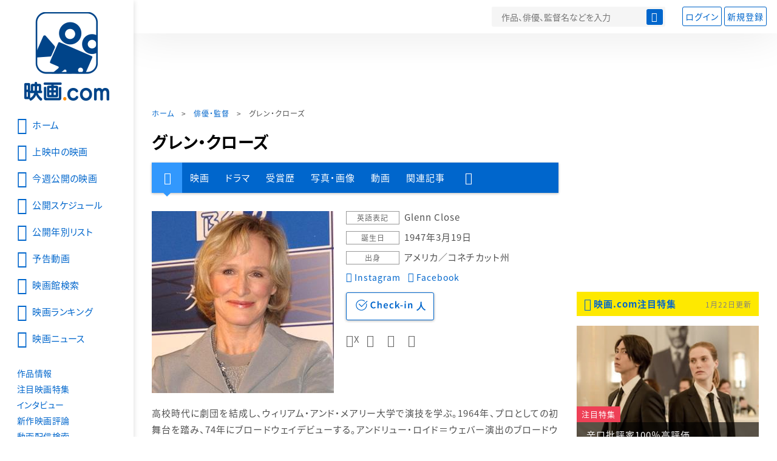

--- FILE ---
content_type: text/html; charset=utf-8
request_url: https://eiga.com/person/29566/
body_size: 19590
content:
<!DOCTYPE html> <html lang="ja"> <head> <!-- Google Tag Manager --> <script>(function(w,d,s,l,i){w[l]=w[l]||[];w[l].push({'gtm.start':new Date().getTime(),event:'gtm.js'});var f=d.getElementsByTagName(s)[0],j=d.createElement(s),dl=l!='dataLayer'?'&l='+l:'';j.async=true;j.src='https://www.googletagmanager.com/gtm.js?id='+i+dl;f.parentNode.insertBefore(j,f);})(window,document,'script','dataLayer','GTM-K5447T4');</script> <!-- End Google Tag Manager --> <!-- Microsoft Clarity --> <script type="text/javascript">(function(c,l,a,r,i,t,y){c[a]=c[a]||function(){(c[a].q=c[a].q||[]).push(arguments)};t=l.createElement(r);t.async=1;t.src="https://www.clarity.ms/tag/ujn6r4xvs6";y=l.getElementsByTagName(r)[0];y.parentNode.insertBefore(t,y);})(window,document,"clarity","script","ujn6r4xvs6");</script> <!-- End Microsoft Clarity --> <script>(function(){const params_ga4={"page_group":"eiga_person","page_class":"eiga_person_detail","source":"U-NEXT","person_name":"グレン・クローズ"};params_ga4.login_status=/(?:^|;\s*)eg_a=(?:[^;]+)/.test(document.cookie);const match=document.cookie.match(/(?:^|;\s*)eg_uid_ga4=([^;]*)/);if(match)params_ga4.userid=match[1];(window.dataLayer=window.dataLayer||[]).push(params_ga4);})();</script> <meta http-equiv="x-ua-compatible" content="ie=edge"/> <meta name="viewport" content="width=1060"/> <meta charset="utf-8"/> <title>グレン・クローズ：プロフィール・作品情報・最新ニュース - 映画.com</title> <meta name="description" content="グレン・クローズの新作映画、写真、画像、動画、関連ニュースの情報。高校時代に劇団を結成し、ウィリアム・アンド・メアリー大学で演技を学ぶ。1964年、プロとしての初舞台を踏み、74年にブロードウェイデビューする。アンドリュー・ロイド＝ウェバー演出のブロードウェイ..." /> <meta name="keywords" content="グレン・クローズ,映画" /> <meta name="twitter:card" content="summary" /> <meta name="twitter:site" content="@eigacom" /> <meta property="og:locale" content="ja_JP" /> <meta property="og:title" content="グレン・クローズ：プロフィール・作品情報・最新ニュース - 映画.com" /> <meta property="og:type" content="article" /> <meta property="og:url" content="https://eiga.com/person/29566/" /> <meta property="og:image" content="https://media.eiga.com/images/person/29566/original.jpg" /> <meta property="og:description" content="グレン・クローズの新作映画、写真、画像、動画、関連ニュースの情報。高校時代に劇団を結成し、ウィリアム・アンド・メアリー大学で演技を学ぶ。1964年、プロとしての初舞台を踏み、74年にブロードウェイデビューする。アンドリュー・ロイド＝ウェバー演出のブロードウェイ..." /> <meta property="og:site_name" content="映画.com" /> <meta property="fb:app_id" content="145954668916114" /> <meta name="url-validation" content="13111d521f19171b5151460d100c0c18" /> <link rel="canonical" href="https://eiga.com/person/29566/" /> <link rel="icon" type="image/x-icon" href="https://media.eiga.com/favicon.ico" /> <link rel="apple-touch-icon" type="image/png" href="https://media.eiga.com/apple-touch-icon.png" /> <link rel="search" type="application/opensearchdescription+xml" title="映画.com 検索" href="https://media.eiga.com/search_plugin.xml?1768968521" /> <script type="application/ld+json">[{"@context":"http://schema.org","@type":"BreadcrumbList","itemListElement":[{"@type":"ListItem","position":1,"name":"ホーム","item":"https://eiga.com/"},{"@type":"ListItem","position":2,"name":"俳優・監督","item":"https://eiga.com/person/"},{"@type":"ListItem","position":3,"name":"グレン・クローズ","item":"https://eiga.com/person/29566/"}]},{"@context":"http://schema.org","@type":"WebSite","url":"https://eiga.com/","name":"映画.com"}]</script> <link rel="stylesheet" href="https://media.eiga.com/css/styles.css?1768968520" media="all" /> <link rel="stylesheet" href="https://media.eiga.com/css/slick.css?1768968520" media="all" /> <link rel="stylesheet" href="https://media.eiga.com/css/person.css?1768968520" media="all" /> <style>.person-information>.img{width:300px;}</style> <script>(function(w,d,s,l,i){w[l]=w[l]||[];w[l].push({"gtm.start":new Date().getTime(),event:"gtm.js"});var f=d.getElementsByTagName(s)[0],j=d.createElement(s),dl=l!="dataLayer"?"&l="+l:"";j.async=true;j.src="https://www.googletagmanager.com/gtm.js?id="+i+dl;f.parentNode.insertBefore(j,f);})(window,document,"script","dataLayer","GTM-K5447T4");</script> <script>window.userLoggedIn=/(^|; *)eg_a=\w+/.test(document.cookie);!function(){var ua=navigator.userAgent;var b=ua&&/ByteLocale/.test(ua);if(b){var css=".adBox-a, #rect_ad, #rect_ad_footer, #container_bottom_overlay, #amazon_play_btn, #m-amazon_prime, #p-amazon_prime, #m-dvd, #p-dvd, #search-dvd, #homeCtsBox > .cmnBnrBox { display: none; }";var style=document.createElement("style");style.textContent=css;document.head.appendChild(style);window.disableGAM=true;}}();</script> <script data-more="true" data-async-reload="1">function renderAd(onScroll){!function(d,s,id){if(!d.getElementById(id)){var fjs=d.getElementsByTagName(s)[0],js=d.createElement(s);js.id=id;js.async=true;js.defer=true;js.src="https://get.s-onetag.com/f51201ae-7ba5-4ed4-a7eb-8c3e3f94ef8e/tag.min.js";fjs.parentNode.insertBefore(js,fjs);}}(document,"script","s-onetag-js");!function(d,s,id){if(!d.getElementById(id)){var fjs=d.getElementsByTagName(s)[0],js=d.createElement(s);js.id=id;js.async=true;js.src="https://micro.rubiconproject.com/prebid/dynamic/27947.js";fjs.parentNode.insertBefore(js,fjs);}}(document,"script","prebid-js");!function(d,s,id){if(!d.getElementById(id)){var fjs=d.getElementsByTagName(s)[0],js=d.createElement(s);js.id=id;js.async=true;js.src="https://securepubads.g.doubleclick.net/tag/js/gpt.js";fjs.parentNode.insertBefore(js,fjs);}}(document,"script","doubleclick-js");window.googletag=window.googletag||{cmd:[]};var gptAdSlots=[];var headerBiddingSlots=[];var nonHeaderBiddingSlots=[];window.pbjs=window.pbjs||{que:[]};var failSafeTimeout=3500;googletag.cmd.push(function(){googletag.destroySlots();gptAdSlots.push(googletag.defineOutOfPageSlot("/91154333/e-overlay/728x90",googletag.enums.OutOfPageFormat.BOTTOM_ANCHOR).addService(googletag.pubads()));gptAdSlots.push(googletag.defineSlot("/91154333/e-contents/1st_728x90",[[728,90]],"div-gpt-ad-e-contents-1st_728x90").addService(googletag.pubads()));gptAdSlots.push(googletag.defineSlot("/91154333/e-contents/1st_300x250",[[300,250],[336,280]],"div-gpt-ad-e-contents-1st_300x250").addService(googletag.pubads()));gptAdSlots.push(googletag.defineSlot("/91154333/e-contents/side_300x250",[[300,250],[336,280]],"div-gpt-ad-e-contents-side_300x250").addService(googletag.pubads()));gptAdSlots.push(googletag.defineSlot("/91154333/e-contents/footer_left_300x250",[[300,250],[336,280]],"div-gpt-ad-e-contents-footer_left_300x250").addService(googletag.pubads()));gptAdSlots.push(googletag.defineSlot("/91154333/e-contents/footer_right_300x250",[[300,250],[336,280]],"div-gpt-ad-e-contents-footer_right_300x250").addService(googletag.pubads()));gptAdSlots.push(googletag.defineSlot("/91154333/e-contents/footer_728x90",[[728,90]],"div-gpt-ad-e-contents-footer_728x90").addService(googletag.pubads()));gptAdSlots.push(googletag.defineOutOfPageSlot("/91154333/e-Web-Interstitials",googletag.enums.OutOfPageFormat.INTERSTITIAL).addService(googletag.pubads()));gptAdSlots.forEach(function(gptAdSlot){headerBiddingSlots.push(gptAdSlot);});googletag.pubads().disableInitialLoad();googletag.pubads().enableSingleRequest();googletag.enableServices();if(nonHeaderBiddingSlots.length>0){googletag.pubads().refresh(nonHeaderBiddingSlots);}});var slotMap=[{"divId":"gpt_unit_/91154333/e-overlay/728x90_0","name":"/91154333/e-overlay/728x90","sizes":[{"w":728,"h":90}]},{"divId":"div-gpt-ad-e-contents-1st_728x90","name":"/91154333/e-contents/1st_728x90","sizes":[{"w":728,"h":90}]},{"divId":"div-gpt-ad-e-contents-1st_300x250","name":"/91154333/e-contents/1st_300x250","sizes":[{"w":300,"h":250},{"w":336,"h":280}]},{"divId":"div-gpt-ad-e-contents-side_300x250","name":"/91154333/e-contents/side_300x250","sizes":[{"w":300,"h":250},{"w":336,"h":280}]},{"divId":"div-gpt-ad-e-contents-footer_left_300x250","name":"/91154333/e-contents/footer_left_300x250","sizes":[{"w":300,"h":250},{"w":336,"h":280}]},{"divId":"div-gpt-ad-e-contents-footer_right_300x250","name":"/91154333/e-contents/footer_right_300x250","sizes":[{"w":300,"h":250},{"w":336,"h":280}]},{"divId":"div-gpt-ad-e-contents-footer_728x90","name":"/91154333/e-contents/footer_728x90","sizes":[{"w":728,"h":90}]},{"divId":"gpt_unit_/91154333/e-Web-Interstitials_0","name":"/91154333/e-Web-Interstitials","sizes":[{"w":300,"h":250},{"w":336,"h":280},{"w":320,"h":480}]}];var sizeMappings={"gpt_unit_/91154333/e-overlay/728x90_0":[{"minViewPort":[0,0],"sizes":[[728,90]]}]};fetchHeaderBids().then((results)=>{googletag.cmd.push(()=>{const divIdsToRefresh=Array.isArray(results)&&results.length?results:slotMap.map((slot)=>slot.divId);const slotsToRefresh=googletag.pubads().getSlots().filter((slot)=>divIdsToRefresh.includes(slot.getSlotElementId()));googletag.pubads().refresh(slotsToRefresh);});});function fetchHeaderBids(){const prebidPromise=new Promise((resolve)=>{pbjs.que.push(()=>{pbjs.rp.requestBids({slotMap:slotMap,sizeMappings:sizeMappings,callback:(_,__,auctionId)=>{googletag.cmd.push(function(){const adUnitCodes=(pbjs.rp.slotManager?pbjs.rp.slotManager.getSlotMapForAuctionId(auctionId):slotMap).map((slot)=>slot.divId);pbjs.setTargetingForGPTAsync(adUnitCodes);return resolve(adUnitCodes);});}});});});return Promise.race([prebidPromise,new Promise((resolve)=>setTimeout(resolve,failSafeTimeout)),]);}}</script> <script data-async-reload="1">if(!window.disableGAM){renderAd();}</script> <script>!function(f,b,e,v,n,t,s){if(f.fbq)return;n=f.fbq=function(){n.callMethod?n.callMethod.apply(n,arguments):n.queue.push(arguments)};if(!f._fbq)f._fbq=n;n.push=n;n.loaded=!0;n.version="2.0";n.queue=[];t=b.createElement(e);t.async=!0;t.src=v;s=b.getElementsByTagName(e)[0];s.parentNode.insertBefore(t,s)}(window,document,"script","//connect.facebook.net/en_US/fbevents.js");fbq("init","514773288703492");fbq("track","PageView");</script> <noscript><img style="display:none;" src="https://www.facebook.com/tr?id=514773288703492&amp;ev=PageView&amp;noscript=1" width="1" height="1" loading="lazy" alt="" /></noscript> <script>!function(e,t,n,s,u,a){e.twq||(s=e.twq=function(){s.exe?s.exe.apply(s,arguments):s.queue.push(arguments);},s.version="1.1",s.queue=[],u=t.createElement(n),u.async=!0,u.src="//static.ads-twitter.com/uwt.js",a=t.getElementsByTagName(n)[0],a.parentNode.insertBefore(u,a))}(window,document,"script");twq("init","o0isk");twq("track","PageView");</script> <script async src="https://s.yimg.jp/images/listing/tool/cv/ytag.js"></script> <script>window.yjDataLayer=window.yjDataLayer||[];function ytag(){yjDataLayer.push(arguments);}ytag({"type":"ycl_cookie"});ytag({"type":"ycl_cookie_extended"});</script> </head> <body id="page-top" spellcheck="false"> <noscript><iframe src="https://www.googletagmanager.com/ns.html?id=GTM-K5447T4" height="0" width="0" style="display:none;visibility:hidden;"></iframe></noscript> <div class="all-site-wrapper"> <div class="page-wrapper" id="document_f44uuu"> <header class="site-header"> <div class="header-main"> <div class="menu-open-btn"><span class="icon large hamburger"></span></div> <div class="head-logo"> <a href="/"><img alt="映画のことなら映画.com" src="https://media.eiga.com/images/assets/logo_header.png" width="152" height="31" loading="lazy" /></a> </div> <nav class="head-nav"> <ul> <li><a href="/movie/"><span class="icon large movie">作品</span></a></li> <li><a href="/theater/"><span class="icon large theater">映画館</span></a></li> <li><a href="/news/"><span class="icon large news">ニュース</span></a></li> </ul> </nav> <div class="head-search"> <div class="search-btn"><span class="icon search"></span></div> <div class="search-box"> <form action="/search/" accept-charset="UTF-8" method="get"> <input placeholder="作品、俳優、監督名などを入力" accesskey="t" type="text" name="t" id="t" /> <button type="submit" tabindex="0"><span class="icon search"></span></button> </form> </div> </div> <div class="head-account log-out"> <ul> <li><a class="btn small" data-google-interstitial="false" href="/login/" rel="nofollow">ログイン</a></li> <li><a class="btn small" data-remote="true" data-google-interstitial="false" href="/regist_user/" rel="nofollow">新規登録</a></li> </ul> </div> <script>if(window.userLoggedIn){document.querySelector(".head-account.log-out").classList.add("hidden");}</script> <div class="head-account log-in-notification hidden"> <div class="user-account-notification icon alert"> <span class="notice-number"></span> </div> <div class="mypage-info-notification"></div> </div> <div class="head-account log-in hidden"> <div class="user-account"> <img class="img-circle" width="36" src="https://media.eiga.com/images/profile/noimg/160.png" loading="lazy" alt="" /> <span class="notice-number"></span> </div> <div class="mypage-info"> <div class="mypage-link"> <a class="link" href="/mypage/" rel="nofollow">Myページ</a> <a class="btn" href="/login/logout/" rel="nofollow">ログアウト</a> </div> </div> </div> </div> <div class="header-banner"> <div id="div-gpt-ad-e-contents-1st_728x90" style="height:90px;"></div> </div> </header> <main> <div class="content-container"> <div class="content-main"> <div class="breadcrumb"><a href="/">ホーム</a> &gt; <a href="/person/">俳優・監督</a> &gt; <strong>グレン・クローズ</strong></div> <article> <h1 class="page-title">グレン・クローズ</h1> <nav class="nav-basic"> <ul class="primary"> <li class="active"><a class="icon home" href="/person/29566/"><span>人物情報</span></a></li> <li><a href="/person/29566/movie/">映画</a></li> <li><a href="/person/29566/drama/">ドラマ</a></li> <li><a href="/person/29566/award/">受賞歴</a></li> <li><a href="/person/29566/gallery/">写真・画像</a></li> <li><a href="/person/29566/video/">動画</a></li> <li><a href="/person/29566/article/" rel="nofollow">関連記事</a></li> <li><span class="icon more"></span></li> </ul> <ul class="secondary"> <li><a href="/person/29566/wikipedia/">Wikipedia</a></li> <li><a href="/person/29566/users/">Check-inユーザー</a></li> </ul> </nav> <div class="person-information"> <div class="img"> <img width="300" class="person-img" loading="eager" alt="" src="https://media.eiga.com/images/person/29566/300x.jpg" /> </div> <div class="profile"> <dl> <dt>英語表記</dt> <dd>Glenn Close</dd> <dt>誕生日</dt> <dd>1947年3月19日</dd> <dt>出身</dt> <dd>アメリカ／コネチカット州</dd> <dd class="sns"> <a class="icon official" target="_blank" href="https://instagram.com/glennclose/">Instagram</a> <a class="icon official" target="_blank" href="https://www.facebook.com/glenn.close.92/">Facebook</a> </dd> </dl> <div class="nav-person"> <form id="check_in_form_29566" data-analytics-linkclick-ga4="{&quot;page_group&quot;:&quot;eiga_person&quot;,&quot;page_class&quot;:&quot;onclick_eiga_person_detail_checkin&quot;,&quot;person_name&quot;:&quot;グレン・クローズ&quot;}" action="/person/29566/checkin/" accept-charset="UTF-8" data-remote="true" method="post" autocomplete="off"> <input value="https://eiga.com/person/29566/?click_id=29566" autocomplete="off" type="hidden" name="return_to" id="return_to" /> <input type="submit" name="commit" value="" class="checkin-btn checkin-lbl" /> <p class="checkin-count"></p> </form> </div> <div class="sns-link"> <a class="icon sns-twitter twitter" rel="nofollow" target="_blank" href="https://x.com/intent/tweet?text=%E3%82%B0%E3%83%AC%E3%83%B3%E3%83%BB%E3%82%AF%E3%83%AD%E3%83%BC%E3%82%BA%EF%BC%9A%E3%83%97%E3%83%AD%E3%83%95%E3%82%A3%E3%83%BC%E3%83%AB%E3%83%BB%E4%BD%9C%E5%93%81%E6%83%85%E5%A0%B1%E3%83%BB%E6%9C%80%E6%96%B0%E3%83%8B%E3%83%A5%E3%83%BC%E3%82%B9%0A&amp;url=https%3A%2F%2Feiga.com%2Fl%2F0iSu">X</a> <a class="icon sns-facebook facebook" rel="nofollow" target="_blank" href="https://www.facebook.com/dialog/share?app_id=145954668916114&amp;href=https%3A%2F%2Feiga.com%2Fperson%2F29566%2F">Facebook</a> <a class="icon sns-pocket pocket" rel="nofollow" target="_blank" href="https://getpocket.com/edit?url=https%3A%2F%2Feiga.com%2Fperson%2F29566%2F">Pocket</a> <a class="icon sns-hatena hatena" rel="nofollow" target="_blank" href="https://b.hatena.ne.jp/add?mode=confirm&amp;url=https%3A%2F%2Feiga.com%2Fperson%2F29566%2F">Hatena</a> </div> </div> <div class="txt-block"> <p class="txt" style="text-indent:0;">高校時代に劇団を結成し、ウィリアム・アンド・メアリー大学で演技を学ぶ。1964年、プロとしての初舞台を踏み、74年にブロードウェイデビューする。アンドリュー・ロイド＝ウェバー演出のブロードウェイミュージカル版「サンセット大通り」（95）などで、トニー賞を3度受賞した。スクリーンデビュー作「<a href="/movie/8563/">ガープの世界</a>」（82）で、実際には5歳年下のロビン・ウィリアムズの母親役を演じ、アカデミー助演女優賞にノミネートされる。その後も「<a data-preview="true" href="/movie/43614/">危険な情事</a>」（87）、「<a href="/movie/44655/">再会の時</a>」（83）、「<a href="/movie/22119/">ナチュラル</a>」（84）、「<a data-preview="true" href="/movie/8884/">危険な関係</a>」（88）、「<a data-preview="true" href="/movie/57354/">アルバート氏の人生</a>」（11）、「<a data-preview="true" href="/movie/88376/">天才作家の妻 40年目の真実</a>」（17）でオスカー候補に挙がり、Netflixオリジナル映画「<a data-preview="true" href="/movie/93986/">ヒルビリー・エレジー　郷愁の哀歌</a>」（21）でもアカデミー助演女優賞にノミネートされ、通算8度目のオスカーノミネートを果たす。その他の出演作に、「<a href="/movie/51202/">101</a>」（96）、「<a data-preview="true" href="/movie/42702/">エアフォース・ワン</a>」（97）、「<a data-preview="true" href="/movie/1788/">クッキー・フォーチュン</a>」（99）、「<a data-preview="true" href="/movie/77789/">ガーディアンズ・オブ・ギャラクシー</a>」（14）、「<a data-preview="true" href="/movie/90663/">アガサ・クリスティー　ねじれた家</a>」（17）など。自ら製作総指揮も務めた「潮風のサラ」シリーズ（88～03）などTVドラマでも活躍し、近年は「<a data-preview="true" href="/drama/series/Damages/">ダメージ</a>」（07～）でエミー賞の主演女優賞に08年から3年連続してノミネートされている。</p> </div> </div> </article> <div class="area-unext" style="margin: 50px 0px;"> <section id="u_next"> <div class="poweredby"> <div> <p class="title-xlarge"><span>グレン・クローズ</span> の関連作を観る</p> </div> </div> <div class="slide-menu slide-5"> <a data-code="SID0041519" style="white-space:normal;" target="_blank" href="https://www.video.unext.jp/title/SID0041519/c_txt=b?rid=SID0041519&amp;utm_medium=a_n&amp;utm_campaign=a_n&amp;utm_content=SID0041519&amp;cid=D31962&amp;utm_source=eigacom&amp;adid=XXX&amp;utm_term=p_29566_related"> <img width="140" alt="天才作家の妻 40年目の真実" src="https://media.eiga.com/images/movie/88376/photo/96d57c699ccdb687/160.jpg" loading="lazy" /> 天才作家の妻 -40年目の真実-<br> </a> <a data-code="SID0033385" style="white-space:normal;" target="_blank" href="https://www.video.unext.jp/title/SID0033385/c_txt=b?rid=SID0033385&amp;utm_medium=a_n&amp;utm_campaign=a_n&amp;utm_content=SID0033385&amp;cid=D31962&amp;utm_source=eigacom&amp;adid=XXX&amp;utm_term=p_29566_related"> <img width="140" alt="セブン・シスターズ" src="https://media.eiga.com/images/movie/87503/photo/99d84031ebbb1fe4/160.jpg" loading="lazy" /> セブン・シスターズ<br> </a> <a data-code="SID0016908" style="white-space:normal;" target="_blank" href="https://www.video.unext.jp/title/SID0016908/c_txt=b?rid=SID0016908&amp;utm_medium=a_n&amp;utm_campaign=a_n&amp;utm_content=SID0016908&amp;cid=D31962&amp;utm_source=eigacom&amp;adid=XXX&amp;utm_term=p_29566_related"> <img width="140" alt="マーズ・アタック！" src="https://media.eiga.com/images/movie/28335/photo/a898b89619913fa4/160.jpg" loading="lazy" /> マーズ・アタック！<br> </a> <a data-code="SID0022367" style="white-space:normal;" target="_blank" href="https://www.video.unext.jp/title/SID0022367/c_txt=b?rid=SID0022367&amp;utm_medium=a_n&amp;utm_campaign=a_n&amp;utm_content=SID0022367&amp;cid=D31962&amp;utm_source=eigacom&amp;adid=XXX&amp;utm_term=p_29566_related"> <img width="140" alt="ガープの世界" src="https://media.eiga.com/images/movie/8563/photo/35918df0251f8c04/160.jpg" loading="lazy" /> ガープの世界<br> </a> <a data-code="SID0003756" style="white-space:normal;" target="_blank" href="https://www.video.unext.jp/title/SID0003756/c_txt=b?rid=SID0003756&amp;utm_medium=a_n&amp;utm_campaign=a_n&amp;utm_content=SID0003756&amp;cid=D31962&amp;utm_source=eigacom&amp;adid=XXX&amp;utm_term=p_29566_related"> <img width="140" alt="危険な情事" src="https://media.eiga.com/images/movie/43614/photo/b1525ee1527068fa/160.jpg" loading="lazy" /> 危険な情事<br> </a> <a data-code="SID0033639" style="white-space:normal;" target="_blank" href="https://www.video.unext.jp/title/SID0033639/c_txt=b?rid=SID0033639&amp;utm_medium=a_n&amp;utm_campaign=a_n&amp;utm_content=SID0033639&amp;cid=D31962&amp;utm_source=eigacom&amp;adid=XXX&amp;utm_term=p_29566_related"> <img width="140" alt="マリリン・モンロー 瞳の中の秘密" src="https://media.eiga.com/images/movie/78047/poster.jpg" loading="lazy" /> マリリン・モンロー 瞳の中の秘密<br> </a> <a data-code="SID0052598" style="white-space:normal;" target="_blank" href="https://www.video.unext.jp/title/SID0052598/c_txt=b?rid=SID0052598&amp;utm_medium=a_n&amp;utm_campaign=a_n&amp;utm_content=SID0052598&amp;cid=D31962&amp;utm_source=eigacom&amp;adid=XXX&amp;utm_term=p_29566_related"> <img width="140" alt="危険な関係（1988）" src="https://media.eiga.com/images/movie/8884/photo/fb35d846dcf56a62/160.jpg" loading="lazy" /> 危険な関係<br> </a> <a data-code="SID0044927" style="white-space:normal;" target="_blank" href="https://www.video.unext.jp/title/SID0044927/c_txt=b?rid=SID0044927&amp;utm_medium=a_n&amp;utm_campaign=a_n&amp;utm_content=SID0044927&amp;cid=D31962&amp;utm_source=eigacom&amp;adid=XXX&amp;utm_term=p_29566_related"> <img width="140" alt="ジョーカー" src="https://media.eiga.com/images/movie/90681/photo/5f32d3f9c1c94fbc/160.jpg" loading="lazy" /> ジョーカー<br> </a> <a data-code="SID0029948" style="white-space:normal;" target="_blank" href="https://www.video.unext.jp/title/SID0029948/c_txt=b?rid=SID0029948&amp;utm_medium=a_n&amp;utm_campaign=a_n&amp;utm_content=SID0029948&amp;cid=D31962&amp;utm_source=eigacom&amp;adid=XXX&amp;utm_term=p_29566_related"> <img width="140" alt="ラ・ラ・ランド" src="https://media.eiga.com/images/movie/82024/photo/e3271406063387f2/160.jpg" loading="lazy" /> ラ・ラ・ランド<br> </a> <a data-code="SID0047285" style="white-space:normal;" target="_blank" href="https://www.video.unext.jp/title/SID0047285/c_txt=b?rid=SID0047285&amp;utm_medium=a_n&amp;utm_campaign=a_n&amp;utm_content=SID0047285&amp;cid=D31962&amp;utm_source=eigacom&amp;adid=XXX&amp;utm_term=p_29566_related"> <img width="140" alt="天気の子" src="https://media.eiga.com/images/movie/90444/photo/87d1427ec18e7c5a/160.jpg" loading="lazy" /> 天気の子<br> </a> </div> <p class="powered unext"> <a target="_blank" href="https://video.unext.jp/introduction?adid=XXX&amp;utm_medium=a_n&amp;utm_campaign=a_n&amp;cid=D31962&amp;utm_source=eigacom&amp;rid=EG00001"> <img alt="powered by U-NEXT" src="https://media.eiga.com/images/movie/U-NEXT-logo.png" loading="lazy" /> </a> </p> </section> </div> <section> <h2 class="title-xlarge">関連作品（映画）</h2> <ul class="row list-tile"> <li class="col-s-4"> <a href="/movie/103355/"> <div class="img-thumb w200"> <img alt="ナイブズ・アウト ウェイク・アップ・デッドマン" src="https://media.eiga.com/images/movie/103355/photo/a1742ed177f6e529/320.jpg" loading="lazy" /> <p class="label">出演</p> </div> <p class="title">ナイブズ・アウト　ウェイク・アップ・デッドマン</p> </a> <p class="role-name">マーサ・ドラクロワ</p> <p class="rating-star small val35">3.5</p> <small class="time">2025年配信</small> </li> <li class="col-s-4"> <a href="/movie/101185/"> <div class="img-thumb w200"> <img alt="バック・イン・アクション" src="https://media.eiga.com/images/movie/101185/photo/5aded5a70f4fbd59/320.jpg" loading="lazy" /> <p class="label">出演</p> </div> <p class="title">バック・イン・アクション</p> </a> <p class="role-name"></p> <p class="rating-star small val35">3.3</p> <small class="time">2025年配信</small> </li> <li class="col-s-4"> <a href="/movie/102583/"> <div class="img-thumb w200"> <img alt="マンガー・ブラザーズ" src="https://media.eiga.com/images/movie/noimg/320.png" loading="lazy" /> <p class="view"><span class="stream icon video">配信中</span></p> <p class="label">出演</p> </div> <p class="title">マンガー・ブラザーズ</p> </a> <p class="role-name"></p> <p class="rating-star small val30">3.1</p> <small class="time">2024年配信</small> </li> <li class="col-s-4"> <a href="/movie/101914/"> <div class="img-thumb w200"> <img alt="デリヴァランス 悪霊の家" src="https://media.eiga.com/images/movie/101914/photo/847ad60d25df3c9a/320.jpg" loading="lazy" /> <p class="label">出演</p> </div> <p class="title">デリヴァランス　悪霊の家</p> </a> <p class="role-name"></p> <p class="rating-star small val20">2.1</p> <small class="time">2024年配信</small> </li> <li class="col-s-4"> <a href="/movie/96618/"> <div class="img-thumb w200"> <img alt="キャスティング・ディレクター ハリウッドの顔を変えた女性" src="https://media.eiga.com/images/movie/96618/photo/3f4d4ff2fbc49dea/320.jpg" loading="lazy" /> <p class="label">出演</p> </div> <p class="title">キャスティング・ディレクター　ハリウッドの顔を変えた女性</p> </a> <p class="role-name"></p> <p class="rating-star small val40">3.9</p> <small class="time">2022年公開</small> </li> <li class="col-s-4"> <a href="/movie/96107/"> <div class="img-thumb w200"> <img alt="スワン・ソング" src="https://media.eiga.com/images/movie/96107/photo/badcd19c6596ce3e/320.jpg" loading="lazy" /> <p class="view"><span class="stream icon video">配信中</span></p> <p class="label">出演</p> </div> <p class="title">スワン・ソング</p> </a> <p class="role-name"></p> <p class="rating-star small val40">3.9</p> <small class="time">2021年配信</small> </li> </ul> <a class="btn" href="/person/29566/movie/"><span class="icon arrow">グレン・クローズの関連作品（映画）をもっと見る</span></a> </section> <section> <h2 class="title-xlarge">関連作品（ドラマ）</h2> <ul class="row list-tile"> <li class="col-s-4"> <a href="/drama/series/allsfair/"> <div class="img-thumb w200"> <img alt="オール・イズ・フェア 女神たちの法廷" src="https://media.eiga.com/images/drama/title/53550/a57b8df8bea40a07/320.png" loading="lazy" /> <p class="label">出演</p> </div> <p class="title">オール・イズ・フェア　女神たちの法廷</p> </a> <p class="rating-star small val00">－</p> </li> <li class="col-s-4"> <a href="/drama/series/thenewlook/"> <div class="img-thumb w200"> <img alt="ニュールック" src="https://media.eiga.com/images/drama/title/46837/808ca2d80eb636f8/320.jpg" loading="lazy" /> <p class="label">出演</p> </div> <p class="title">ニュールック</p> </a> <p class="rating-star small val00">－</p> </li> <li class="col-s-4"> <a href="/drama/series/Damages/"> <div class="img-thumb w200"> <img alt="ダメージ" src="https://media.eiga.com/images/drama/title/19262/9c74231c96e23ffe/320.jpg" loading="lazy" /> <p class="label">出演</p> </div> <p class="title">ダメージ</p> </a> <p class="rating-star small val40">4.0</p> </li> <li class="col-s-4"> <a href="/drama/series/shield/"> <div class="img-thumb w200"> <img alt="ザ・シールド ルール無用の警察バッジ" src="https://media.eiga.com/images/movie/noimg/320.png" loading="lazy" /> <p class="label">出演</p> </div> <p class="title">ザ・シールド　ルール無用の警察バッジ</p> </a> <p class="rating-star small val00">－</p> </li> </ul> <a class="btn" href="/person/29566/drama/"><span class="icon arrow">グレン・クローズの関連作品（ドラマ）をもっと見る</span></a> </section> <section class="txt-block"> <h2 class="title-xlarge">受賞歴</h2> <div class="award-item"> <h3 class="title"><a class="icon award" href="https://eiga.com/official/oscar/2021/">第93回 アカデミー賞（2021年）</a></h3> </div> <div class="award-item"> <h3 class="title"><a class="icon award" href="/award/golden-globe/2021/">第78回 ゴールデングローブ賞（2021年）</a></h3> </div> <div class="award-item"> <h3 class="title"><a class="icon award" href="https://eiga.com/official/oscar/2019/">第91回 アカデミー賞（2019年）</a></h3> </div> <div class="award-item"> <h3 class="title"><a class="icon award star val%02d" href="/award/golden-globe/2019/">第76回 ゴールデングローブ賞（2019年）</a></h3> </div> <div class="award-item"> <h3 class="title"><a class="icon award" href="https://eiga.com/official/oscar/2012/">第84回 アカデミー賞（2012年）</a></h3> </div> <div class="award-item"> <h3 class="title"><a class="icon award" href="/award/golden-globe/2012/">第69回 ゴールデングローブ賞（2012年）</a></h3> </div> <div class="award-item"> <h3 class="title"><a class="icon award" href="/award/golden-globe/1997/">第54回 ゴールデングローブ賞（1997年）</a></h3> </div> <div class="award-item"> <h3 class="title"><a class="icon award" href="/award/oscar/1989/">第61回 アカデミー賞（1989年）</a></h3> </div> <div class="award-item"> <h3 class="title"><a class="icon award" href="/award/oscar/1988/">第60回 アカデミー賞（1988年）</a></h3> </div> <div class="award-item"> <h3 class="title"><a class="icon award" href="/award/golden-globe/1988/">第45回 ゴールデングローブ賞（1988年）</a></h3> </div> <div class="award-item"> <h3 class="title"><a class="icon award" href="/award/golden-globe/1986/">第43回 ゴールデングローブ賞（1986年）</a></h3> </div> <div class="award-item"> <h3 class="title"><a class="icon award" href="/award/oscar/1985/">第57回 アカデミー賞（1985年）</a></h3> </div> <div class="award-item"> <h3 class="title"><a class="icon award" href="/award/oscar/1984/">第56回 アカデミー賞（1984年）</a></h3> </div> <div class="award-item"> <h3 class="title"><a class="icon award" href="/award/oscar/1983/">第55回 アカデミー賞（1983年）</a></h3> </div> <a class="btn" href="/person/29566/award/"><span class="icon arrow">グレン・クローズの受賞歴の詳細を見る</span></a> </section> <section> <h2 class="title-xlarge">写真・画像</h2> <div class="slide-show"> <div class="slider slide-content"> <a href="/person/29566/gallery/0927251/"> <div class="img"><img alt="画像1" src="https://media.eiga.com/images/movie/101914/photo/d23ba57baa9afaa6/640.jpg" loading="lazy" /></div> <p>デリヴァランス　悪霊の家</p> </a> <a href="/person/29566/gallery/0911253/"> <div class="img"><img alt="画像2" src="https://media.eiga.com/images/movie/101185/photo/0cfe98afa3efa8d9/640.jpg" loading="lazy" /></div> <p>バック・イン・アクション</p> </a> <a href="/person/29566/gallery/0666264/"> <div class="img"><img alt="画像3" src="https://media.eiga.com/images/movie/93986/photo/6144dcb957438e8e/640.jpg" loading="lazy" /></div> <p>ヒルビリー・エレジー　郷愁の哀歌</p> </a> <a href="/person/29566/gallery/0648024/"> <div class="img"><img alt="画像4" src="https://media.eiga.com/images/movie/42697/photo/6977124c06442bff/640.jpg" loading="lazy" /></div> <p>運命の逆転</p> </a> <a href="/person/29566/gallery/0569216/"> <div class="img"><img alt="画像5" src="https://media.eiga.com/images/movie/90663/photo/4277bf8fe44ef6c9/640.jpg" loading="lazy" /></div> <p>アガサ・クリスティー　ねじれた家</p> </a> <a href="/person/29566/gallery/0556695/"> <div class="img"><img alt="画像6" src="https://media.eiga.com/images/movie/90663/photo/bcde04ffde2e8fc1/640.jpg" loading="lazy" /></div> <p>アガサ・クリスティー　ねじれた家</p> </a> <a href="/person/29566/gallery/0556696/"> <div class="img"><img alt="画像7" src="https://media.eiga.com/images/movie/90663/photo/601fa7ac745dc4ff/640.jpg" loading="lazy" /></div> <p>アガサ・クリスティー　ねじれた家</p> </a> <a href="/person/29566/gallery/0551865/"> <div class="img"><img alt="画像8" src="https://media.eiga.com/images/buzz/76345/efe2b903d63703d3/640.jpg" loading="lazy" /></div> <p>GG賞作品賞は「グリーンブック」＆「ボヘミアン・ラプソディ」</p> </a> <a href="/person/29566/gallery/0542706/"> <div class="img"><img alt="画像9" src="https://media.eiga.com/images/movie/88376/photo/6c72a4fda65905d6/640.jpg" loading="lazy" /></div> <p>天才作家の妻 40年目の真実</p> </a> <a href="/person/29566/gallery/0542711/"> <div class="img"><img alt="画像10" src="https://media.eiga.com/images/movie/88376/photo/f8b968aba70f1628/640.jpg" loading="lazy" /></div> <p>天才作家の妻 40年目の真実</p> </a> <a href="/person/29566/gallery/0542707/"> <div class="img"><img alt="画像11" src="https://media.eiga.com/images/movie/88376/photo/f45fd972f121642b/640.jpg" loading="lazy" /></div> <p>天才作家の妻 40年目の真実</p> </a> <a href="/person/29566/gallery/0538054/"> <div class="img"><img alt="画像12" src="https://media.eiga.com/images/movie/88376/photo/ba0c0ddf3d4fe11c/640.jpg" loading="lazy" /></div> <p>天才作家の妻 40年目の真実</p> </a> </div> <ul class="slider slide-nav"> <li><img alt="画像1" src="https://media.eiga.com/images/movie/101914/photo/d23ba57baa9afaa6/160.jpg" loading="lazy" /></li> <li><img alt="画像2" src="https://media.eiga.com/images/movie/101185/photo/0cfe98afa3efa8d9/160.jpg" loading="lazy" /></li> <li><img alt="画像3" src="https://media.eiga.com/images/movie/93986/photo/6144dcb957438e8e/160.jpg" loading="lazy" /></li> <li><img alt="画像4" src="https://media.eiga.com/images/movie/42697/photo/6977124c06442bff/160.jpg" loading="lazy" /></li> <li><img alt="画像5" src="https://media.eiga.com/images/movie/90663/photo/4277bf8fe44ef6c9/160.jpg" loading="lazy" /></li> <li><img alt="画像6" src="https://media.eiga.com/images/movie/90663/photo/bcde04ffde2e8fc1/160.jpg" loading="lazy" /></li> <li><img alt="画像7" src="https://media.eiga.com/images/movie/90663/photo/601fa7ac745dc4ff/160.jpg" loading="lazy" /></li> <li><img alt="画像8" src="https://media.eiga.com/images/buzz/76345/efe2b903d63703d3/160.jpg" loading="lazy" /></li> <li><img alt="画像9" src="https://media.eiga.com/images/movie/88376/photo/6c72a4fda65905d6/160.jpg" loading="lazy" /></li> <li><img alt="画像10" src="https://media.eiga.com/images/movie/88376/photo/f8b968aba70f1628/160.jpg" loading="lazy" /></li> <li><img alt="画像11" src="https://media.eiga.com/images/movie/88376/photo/f45fd972f121642b/160.jpg" loading="lazy" /></li> <li><img alt="画像12" src="https://media.eiga.com/images/movie/88376/photo/ba0c0ddf3d4fe11c/160.jpg" loading="lazy" /></li> </ul> <div class="slide-information"> <p></p> </div> </div> <a class="btn" href="/person/29566/gallery/"><span class="icon arrow">グレン・クローズの写真・画像をもっと見る</span></a> </section> <section> <h2 class="title-xlarge">関連動画・予告編</h2> <ul class="row list-tile"> <li class="col-s-4"> <a href="/movie/96618/video/"> <div class="img-thumb w200 video-play"> <img alt="キャスティング・ディレクター ハリウッドの顔を変えた女性の予告編・動画" src="https://media.eiga.com/images/movie/96618/photo/3f4d4ff2fbc49dea/320.jpg" loading="lazy" /> </div> <p class="title">キャスティング・ディレクター　ハリウッドの顔を変えた女性</p> </a> <small class="time">2022年公開</small> <ul class="item-list"> <li><a class="icon video-fill" href="/movie/96618/video/">予告編</a></li> </ul> </li> <li class="col-s-4"> <a href="/movie/90663/video/"> <div class="img-thumb w200 video-play"> <img alt="アガサ・クリスティー ねじれた家の予告編・動画" src="https://media.eiga.com/images/movie/90663/photo/77b16f5cf54b4cab/320.jpg" loading="lazy" /> </div> <p class="title">アガサ・クリスティー　ねじれた家</p> </a> <small class="time">2019年公開</small> <ul class="item-list"> <li><a class="icon video-fill" href="/movie/90663/video/">本編冒頭映像</a></li> <li><a class="icon video-fill" href="/movie/90663/video/10/">インタビュー映像：グレン・クローズ</a></li> <li><a class="icon video-fill" href="/movie/90663/video/7/">本編映像</a></li> <li><a class="icon video-fill" href="/movie/90663/video/4/">インタビュー映像：アガサ・クリスティーの孫マシュー・プリチャード</a></li> <li><a class="icon video-fill" href="/movie/90663/video/1/">予告編</a></li> </ul> </li> <li class="col-s-4"> <a href="/movie/88376/video/"> <div class="img-thumb w200 video-play"> <img alt="天才作家の妻 40年目の真実の予告編・動画" src="https://media.eiga.com/images/movie/88376/photo/2ed26a589ae889b5/320.jpg" loading="lazy" /> </div> <p class="title">天才作家の妻 40年目の真実</p> </a> <small class="time">2019年公開</small> <ul class="item-list"> <li><a class="icon video-fill" href="/movie/88376/video/">インタビュー映像：グレン・クローズ</a></li> <li><a class="icon video-fill" href="/movie/88376/video/16/">特別映像：クリスチャン・スレイター</a></li> <li><a class="icon video-fill" href="/movie/88376/video/13/">インタビュー映像：ビョルン・ルンゲ監督</a></li> <li><a class="icon video-fill" href="/movie/88376/video/10/">本編映像2</a></li> <li><a class="icon video-fill" href="/movie/88376/video/7/">本編映像</a></li> <li><a class="icon video-fill" href="/movie/88376/video/4/">予告編</a></li> <li><a class="icon video-fill" href="/movie/88376/video/1/">特報</a></li> </ul> </li> <li class="col-s-4"> <a href="/movie/87503/video/"> <div class="img-thumb w200 video-play"> <img alt="セブン・シスターズの予告編・動画" src="https://media.eiga.com/images/movie/87503/photo/7253c61868173e79/320.jpg" loading="lazy" /> </div> <p class="title">セブン・シスターズ</p> </a> <small class="time">2017年公開</small> <ul class="item-list"> <li><a class="icon video-fill" href="/movie/87503/video/">本編映像</a></li> <li><a class="icon video-fill" href="/movie/87503/video/1/">予告編</a></li> </ul> </li> <li class="col-s-4"> <a href="/movie/86235/video/"> <div class="img-thumb w200 video-play"> <img alt="ディストピア パンドラの少女の予告編・動画" src="https://media.eiga.com/images/movie/86235/photo/59a4f5099a4ede2c/320.jpg" loading="lazy" /> </div> <p class="title">ディストピア　パンドラの少女</p> </a> <small class="time">2017年公開</small> <ul class="item-list"> <li><a class="icon video-fill" href="/movie/86235/video/">予告編</a></li> <li><a class="icon video-fill" href="/movie/86235/video/1/">特報</a></li> </ul> </li> <li class="col-s-4"> <a href="/movie/77789/video/"> <div class="img-thumb w200 video-play"> <img alt="ガーディアンズ・オブ・ギャラクシーの予告編・動画" src="https://media.eiga.com/images/movie/77789/photo/d8408184b4d3541f/320.jpg" loading="lazy" /> </div> <p class="title">ガーディアンズ・オブ・ギャラクシー</p> </a> <small class="time">2014年公開</small> <ul class="item-list"> <li><a class="icon video-fill" href="/movie/77789/video/">予告編</a></li> <li><a class="icon video-fill" href="/movie/77789/video/1/">特別映像</a></li> </ul> </li> </ul> <a class="btn" href="/person/29566/video/"><span class="icon arrow">グレン・クローズの関連動画・予告編をもっと見る</span></a> </section> <section> <h2 class="title-xlarge">関連記事</h2> <div class="list-block"> <div class="img-thumb w200 zoom-size"> <a href="/news/20251212/33/"><img alt="" src="https://media.eiga.com/images/buzz/122848/75fdd44e9e885dca/320.jpg" loading="lazy" /></a> </div> <p class="category-tag news">ニュース</p> <h3 class="title-large"><a href="/news/20251212/33/">「ハンガー・ゲーム」新作にジェニファー・ローレンス＆ジョシュ・ハッチャーソン復帰</a></h3> </div> <div class="list-block"> <div class="img-thumb w200 zoom-size"> <a href="/news/20251203/10/"><img alt="" src="https://media.eiga.com/images/buzz/122570/5751e2d8a08694cd/320.jpg" loading="lazy" /></a> </div> <p class="category-tag news">ニュース</p> <h3 class="title-large"><a href="/news/20251203/10/">「ナイブズ・アウト」続編に出演してほしいのはメリル・ストリープ　監督が熱望</a></h3> </div> <div class="list-block"> <div class="img-thumb w200 zoom-size"> <a href="/extra/komai_movie/71/"><img alt="" src="https://media.eiga.com/images/extra/3026/4c88cc3f0c6875ae/320.jpg" loading="lazy" /></a> </div> <p class="category-tag column">コラム</p> <h3 class="title-large"><a href="/extra/komai_movie/71/">トランプが副大統領候補に指名。J・D・ヴァンスの映画をNetflixで見た : 編集長コラム　映画って何だ？</a></h3> </div> <div class="list-block"> <div class="img-thumb w200 zoom-size"> <a href="/extra/oscarnoyukue/6/"><img alt="" src="https://media.eiga.com/images/extra/2401/70c1aebffdb476a8/320.jpg" loading="lazy" /></a> </div> <p class="category-tag column">コラム</p> <h3 class="title-large"><a href="/extra/oscarnoyukue/6/">第93回アカデミー賞ノミネーション発表！コロナが引き起こした“異常事態”はアカデミー賞にどう影響したのか？ : 「賞レースのユクエ」byオスカーノユクエ</a></h3> </div> <div class="list-block"> <div class="img-thumb w200 zoom-size"> <a href="/movie/88376/special/"><img alt="" src="https://media.eiga.com/images/special/2887/e32d89b49819900c/320.jpg" loading="lazy" /></a> </div> <p class="category-tag special">特集</p> <h3 class="title-large"><a href="/movie/88376/special/">天才作家の妻 40年目の真実 特集 : 【ノーベル賞を受賞した作家と妻――だが、2人だけが知る“秘密”とは？】　全米異例ヒット＆批評家絶賛！　日本の“あの人たち”も共感＆支持を表明！…</a></h3> </div> <div class="list-block"> <div class="img-thumb w200 zoom-size"> <a href="/movie/87503/special/"><img alt="" src="https://media.eiga.com/images/special/2658/1f7b5c176d5d337d/320.jpg" loading="lazy" /></a> </div> <p class="category-tag special">特集</p> <h3 class="title-large"><a href="/movie/87503/special/">セブン・シスターズ 特集 : 最高！　第一印象で持ってかれた！　映画.com認定「“この設定”今年No.1」「7つ子が“1人”に扮し、国家を欺く！」映画ファン必見のSF野心作！</a></h3> </div> <div class="list-block"> <div class="img-thumb w200 zoom-size"> <a href="/movie/88376/critic/"><img alt="" src="https://media.eiga.com/images/review/3611/photo/389bd928ca056bdd/320.jpg" loading="lazy" /></a> </div> <p class="category-tag critic">映画評論</p> <h3 class="title-large"><a href="/movie/88376/critic/">天才作家の妻 40年目の真実 : 映画評論・批評</a></h3> </div> <div class="list-block"> <div class="img-thumb w200 zoom-size"> <a href="/movie/57354/critic/"><img alt="" src="https://media.eiga.com/images/review/2690/albertnobbs_large.jpg" loading="lazy" /></a> </div> <p class="category-tag critic">映画評論</p> <h3 class="title-large"><a href="/movie/57354/critic/">アルバート氏の人生 : 映画評論・批評</a></h3> </div> <div class="list-block"> <div class="img-thumb w200 zoom-size"> <a href="/movie/57354/interview/"><img alt="" src="https://media.eiga.com/images/special/1849/glen1_large.jpg" loading="lazy" /></a> </div> <p class="category-tag interview">インタビュー</p> <h3 class="title-large"><a href="/movie/57354/interview/">アルバート氏の人生 インタビュー : グレン・クローズ、30年にわたる情熱が結実した「アルバート氏の人生」</a></h3> </div> <a class="btn" href="/person/29566/article/" rel="nofollow"><span class="icon arrow">グレン・クローズの関連記事をもっと見る</span></a> </section> <div class="row ad-box" style="margin:40px -10px;justify-content:space-around;"> <div id="div-gpt-ad-e-contents-footer_left_300x250" style="height:280px;"></div> <div id="div-gpt-ad-e-contents-footer_right_300x250" style="height:280px;"></div> </div> <div id="yads_listing"></div> <script>window.yads_ad_ds="58476_279869";window.yads_parent_element="yads_listing";</script> <script src="https://yads.c.yimg.jp/js/yads.js"></script> </div> <aside class="content-aside"> <div class="side-item"> <div id="div-gpt-ad-e-contents-1st_300x250" style="height:280px;"></div> <div class="aside-box special"> <div class="title-wrapper"> <h2 class="title"> <a class="icon eye" data-google-interstitial="false" href="/special/">映画.com注目特集</a> </h2> <small class="time">1月22日更新</small> </div> <div class="special-box bigger-link" data-shuffle="aside-features-2"> <div class="img"> <img alt="ジャッキー・チェンだよ全員集合!!の注目特集" loading="eager" src="https://media.eiga.com/images/top_news/5658/c3e70fbcae0b351a/320.jpg" /> <div> <span class="category-tag special">注目特集</span> <a class="title" data-google-interstitial="false" href="https://eiga.com/l/zn337">ジャッキー・チェンだよ全員集合!!</a> </div> </div> <p class="txt">【祝・日本公開100本目】“あの頃”の感じだコレ!!ワクワクで観たら頭空っぽめちゃ楽しかった!!</p> <small class="present">提供：ツイン</small> </div> <div class="special-box bigger-link" data-shuffle="aside-features-2"> <div class="img"> <img alt="辛口批評家100％高評価の注目特集" loading="eager" src="https://media.eiga.com/images/top_news/5659/246847347a57f3fc/320.jpg" /> <div> <span class="category-tag special">注目特集</span> <a class="title" data-google-interstitial="false" href="https://eiga.com/l/1pRRO">辛口批評家100％高評価</a> </div> </div> <p class="txt">【世界最高峰】“次に観るべき絶品”を探す人へ…知る人ぞ知る名作、ここにあります。</p> <small class="present">提供：Hulu Japan</small> </div> <div class="special-box bigger-link" data-shuffle="aside-features-3"> <div class="img"> <img alt="なんだこの“めちゃ面白そう”な映画は…!?の注目特集" loading="eager" src="https://media.eiga.com/images/top_news/5652/3948125d96a92d68/320.jpg" /> <div> <span class="category-tag special">注目特集</span> <a class="title" data-google-interstitial="false" href="https://eiga.com/l/pvV4R">なんだこの“めちゃ面白そう”な映画は…!?</a> </div> </div> <p class="txt">【90分のリアルタイムリミット・アクションスリラー】SNSでも話題沸騰の驚愕×ド迫力注目作！</p> <small class="present">提供：ソニー・ピクチャーズエンタテインメント</small> </div> <div class="special-box bigger-link" data-shuffle="aside-features-3"> <div class="img"> <img alt="映画は、ここまできた。の注目特集" loading="eager" src="https://media.eiga.com/images/top_news/5655/3065c385d447cbe9/320.jpg" /> <div> <span class="category-tag special">注目特集</span> <a class="title" data-google-interstitial="false" href="https://eiga.com/l/zo1fz">映画は、ここまできた。</a> </div> </div> <p class="txt">【配信を待つな！劇場で観ないと後悔する】戦場に放り込まれたと錯覚する極限の体験</p> <small class="present">提供：ハピネットファントム・スタジオ</small> </div> <div class="special-box bigger-link" data-shuffle="aside-features-3"> <div class="img"> <img alt="エグすぎる…面白すぎた…の注目特集" loading="eager" src="https://media.eiga.com/images/top_news/5653/30f36b49c56d03a7/320.png" /> <div> <span class="category-tag special">注目特集</span> <a class="title" data-google-interstitial="false" href="https://eiga.com/l/qldYQ">エグすぎる…面白すぎた…</a> </div> </div> <p class="txt">【とにかく早く語り合いたい】だから、とにかく早く観て…そして早く話そうよ…！</p> <small class="present">提供：ソニー・ピクチャーズエンタテインメント</small> </div> </div> <div class="aside-box special"> <div class="title-wrapper"> <h2 class="title">おすすめ情報</h2> </div> <div class="special-box bigger-link"> <div class="img"> <img alt="【話題の作品をチェック】海外ドラマ・国内ドラマ情報" width="300" src="https://media.eiga.com/images/navi_box/2228/a9cf22c39f019ad4.jpg" loading="lazy" /> </div> <p class="txt"><a href="https://eiga.com/drama/?cid=eigacom_rightcolumn_unit">【話題の作品をチェック】海外ドラマ・国内ドラマ情報</a></p> </div> </div> <div class="aside-box"> <h2 class="title">特別企画</h2> <a class="link-card" href="https://eiga.com/official/oscar/"> <img src="https://media.eiga.com/images/navi_box/2420/ad49848584be48b9.jpg" loading="lazy" alt="" /> <p>第98回アカデミー賞特集</p> </a> <a class="link-card" target="_blank" href="https://eiga.com/alltime-best/"> <img src="https://media.eiga.com/images/navi_box/460/0a6f10f58dcff408.jpg" loading="lazy" alt="" /> <p>映画.comが厳選した名作映画セレクション！</p> </a> <a class="link-card" target="_blank" href="https://eiga.com/eiga-app/"> <img src="https://media.eiga.com/images/navi_box/201/ed89682ec3162bcb.jpg" loading="lazy" alt="" /> <p>見たい映画がすぐ見つかる「映画.com」アプリ</p> </a> </div> <div class="aside-box"> <h2 class="title"><a class="icon ranking" href="/movie/ranking/" rel="nofollow">注目作品ランキング</a></h2> <ol class="ranking-list"> <li class="bigger-link"> <p class="rank-circle no1">1</p> <p class="txt"><a href="/movie/103745/">ウォーフェア　戦地最前線</a><small class="release">劇場公開日 2026年1月16日</small></p> <div class="img-thumb w88"><img alt="ウォーフェア 戦地最前線" src="https://media.eiga.com/images/movie/103745/photo/973ef8916588a838/160.jpg" loading="lazy" /></div> </li> <li class="bigger-link"> <p class="rank-circle no2">2</p> <p class="txt"><a href="/movie/103934/">五十年目の俺たちの旅</a><small class="release">劇場公開日 2026年1月9日</small></p> <div class="img-thumb w88"><img alt="五十年目の俺たちの旅" src="https://media.eiga.com/images/movie/103934/photo/831abd8f9eb96fc2/160.jpg" loading="lazy" /></div> </li> <li class="bigger-link"> <p class="rank-circle no3">3</p> <p class="txt"><a href="/movie/104557/">28年後... 白骨の神殿</a><small class="release">劇場公開日 2026年1月16日</small></p> <div class="img-thumb w88"><img alt="28年後... 白骨の神殿" src="https://media.eiga.com/images/movie/104557/photo/9fcdf6851d92ca1f/160.jpg" loading="lazy" /></div> </li> <li class="bigger-link"> <p class="rank-circle">4</p> <p class="txt"><a href="/movie/101370/">国宝</a><small class="release">劇場公開日 2025年6月6日</small></p> <div class="img-thumb w88"><img alt="国宝" src="https://media.eiga.com/images/movie/101370/photo/88eb3c7960258371/160.jpg" loading="lazy" /></div> </li> <li class="bigger-link"> <p class="rank-circle">5</p> <p class="txt"><a href="/movie/103173/">ズートピア2</a><small class="release">劇場公開日 2025年12月5日</small></p> <div class="img-thumb w88"><img alt="ズートピア2" src="https://media.eiga.com/images/movie/103173/photo/99abbb9a1fa34ee6/160.jpg" loading="lazy" /></div> </li> </ol> <a class="more icon arrow" href="/movie/ranking/" rel="nofollow">注目作品ランキングの続きを見る</a> </div> <div class="aside-box"> <h2 class="title"><a class="icon news" href="/news/ranking/">映画ニュースアクセスランキング</a></h2> <ul class="tab-btn"> <li><span id="ranking-today" class="btn small line02 active">昨日</span></li> <li><span id="ranking-week" class="btn small line02">先週</span></li> </ul> <ol class="ranking-list ranking-today"> <li class="bigger-link"> <p class="rank-circle no1">1</p> <p class="txt"><a href="/news/20260124/12/">実写版「ヒックとドラゴン2」にケイト・ブランシェット</a><small class="time">2026年1月24日 22:00</small></p> <div class="img-thumb w88"><img alt="実写版「ヒックとドラゴン2」にケイト・ブランシェット" src="https://media.eiga.com/images/buzz/123672/9f6739e80e7f5ac9/160.jpg" loading="lazy" /></div> </li> <li class="bigger-link"> <p class="rank-circle no2">2</p> <p class="txt"><a href="/news/20260124/10/">シドニー・スウィーニーが主演　作家イーディス・ウォートンの小説を映画化</a><small class="time">2026年1月24日 19:00</small></p> <div class="img-thumb w88"><img alt="シドニー・スウィーニーが主演 作家イーディス・ウォートンの小説を映画化" src="https://media.eiga.com/images/buzz/123749/efdb93bfb7d965c7/160.jpg" loading="lazy" /></div> </li> <li class="bigger-link"> <p class="rank-circle no3">3</p> <p class="txt"><a href="/news/20260124/7/">【世界の映画館めぐり】台湾・宜蘭　泊まって羅東夜市も楽しめるホテル併設の映画館「日新戲院」</a><small class="time">2026年1月24日 14:00</small></p> <div class="img-thumb w88"><img alt="【世界の映画館めぐり】台湾・宜蘭 泊まって羅東夜市も楽しめるホテル併設の映画館「日新戲院」" src="https://media.eiga.com/images/buzz/123755/162804cc75d450e7/160.jpg" loading="lazy" /></div> </li> </ol> <ol class="ranking-list ranking-week hidden"> <li class="bigger-link"> <p class="rank-circle no1">1</p> <p class="txt"><a href="/news/20260112/5/">目黒蓮主演「SAKAMOTO DAYS」陸少糖役に横田真悠、眞霜平助役に戸塚純貴！</a><small class="time">2026年1月12日 10:00</small></p> <div class="img-thumb w88"><img alt="目黒蓮主演「SAKAMOTO DAYS」陸少糖役に横田真悠、眞霜平助役に戸塚純貴！" src="https://media.eiga.com/images/buzz/123454/d54cfe8dcea6d458/160.jpg" loading="lazy" /></div> </li> <li class="bigger-link"> <p class="rank-circle no2">2</p> <p class="txt"><a href="/news/20260113/21/">トム・クルーズが「スター・ウォーズ」参戦！気になる役どころは…</a><small class="time">2026年1月13日 23:00</small></p> <div class="img-thumb w88"><img alt="トム・クルーズが「スター・ウォーズ」参戦！気になる役どころは…" src="https://media.eiga.com/images/buzz/123497/5bae4d55c5f2ddac/160.jpg" loading="lazy" /></div> </li> <li class="bigger-link"> <p class="rank-circle no3">3</p> <p class="txt"><a href="/news/20260115/25/">【新作が7年ぶり劇場公開】「スター・ウォーズ」イヤーを盛り上げる関連作品3タイトル</a><small class="time">2026年1月15日 21:00</small></p> <div class="img-thumb w88"><img alt="【新作が7年ぶり劇場公開】「スター・ウォーズ」イヤーを盛り上げる関連作品3タイトル" src="https://media.eiga.com/images/buzz/123567/d050d7ad90a3c349/160.jpg" loading="lazy" /></div> </li> <li class="bigger-link"> <p class="rank-circle">4</p> <p class="txt"><a href="/news/20260115/21/">ゾーイ・サルダナ、史上最高の興行収入を記録した俳優に</a><small class="time">2026年1月15日 15:00</small></p> <div class="img-thumb w88"><img alt="ゾーイ・サルダナ、史上最高の興行収入を記録した俳優に" src="https://media.eiga.com/images/buzz/123546/37e39b3e67cd1c24/160.jpg" loading="lazy" /></div> </li> <li class="bigger-link"> <p class="rank-circle">5</p> <p class="txt"><a href="/news/20260114/1/">米倉涼子主演「エンジェルフライト THE MOVIE」に松本穂香、城田優、遠藤憲一ら再結集　ビジュアル＆予告映像も公開</a><small class="time">2026年1月14日 06:00</small></p> <div class="img-thumb w88"><img alt="米倉涼子主演「エンジェルフライト THE MOVIE」に松本穂香、城田優、遠藤憲一ら再結集 ビジュアル＆予告映像も公開" src="https://media.eiga.com/images/buzz/123518/fcddf7280c7534b2/160.jpg" loading="lazy" /></div> </li> </ol> <a class="more icon arrow" href="/news/ranking/">映画ニュースアクセスランキングをもっと見る</a> </div> <div class="aside-box"> <a target="_blank" href="https://screeningmaster.jp/?cid=eigacom_scm_rightcolumn"><img alt="スクリーニングマスター誘導枠" width="300" src="https://media.eiga.com/images/navi_box/1588/bb4809138baeeb9d.jpg" loading="lazy" /></a> </div> <div id="div-gpt-ad-e-contents-side_300x250" class="aside-box" style="height:280px;"></div> </div> </aside> </div> <div class="content-container"> <nav class="nav-simple"> <ul> <li class="active"><span>人物情報</span></li> <li><a href="/person/29566/movie/">作品</a></li> <li><a href="/person/29566/award/">受賞歴</a></li> <li><a href="/person/29566/gallery/">写真・画像</a></li> <li><a href="/person/29566/video/">動画</a></li> <li><a href="/person/29566/article/" rel="nofollow">関連記事</a></li> <li><a href="/person/29566/wikipedia/">Wikipedia</a></li> </ul> </nav> </div> <div class="content-full-wrapper"> <div class="content-container"> <section> <h2 class="title-medium">他のユーザーは「グレン・クローズ」さん以外にこんな人をCheck-inしています。</h2> <ul class="row list-tile"> <li class="col-s-2"> <a href="/person/87755/"> <img class="img-circle" width="140" alt="" src="https://media.eiga.com/images/person/87755/5046940c0cb8fade/160.jpg" loading="lazy" /> <p class="name">ルカ・グァダニーノ</p> </a> </li> <li class="col-s-2"> <a href="/person/27880/"> <img class="img-circle" width="140" alt="" src="https://media.eiga.com/images/person/noimg/160.png" loading="lazy" /> <p class="name">CLAMP</p> </a> </li> <li class="col-s-2"> <a href="/person/294189/"> <img class="img-circle" width="140" alt="" src="https://media.eiga.com/images/person/294189/150x.jpg" loading="lazy" /> <p class="name">ケリー・ローバック</p> </a> </li> <li class="col-s-2"> <a href="/person/303165/"> <img class="img-circle" width="140" alt="" src="https://media.eiga.com/images/person/noimg/160.png" loading="lazy" /> <p class="name">土岐隼一</p> </a> </li> <li class="col-s-2"> <a href="/person/238126/"> <img class="img-circle" width="140" alt="" src="https://media.eiga.com/images/person/noimg/160.png" loading="lazy" /> <p class="name">久連石由文</p> </a> </li> <li class="col-s-2"> <a href="/person/55296/"> <img class="img-circle" width="140" alt="" src="https://media.eiga.com/images/person/noimg/160.png" loading="lazy" /> <p class="name">沼田爆</p> </a> </li> </ul> </section> </div> </div> </main> <footer class="site-footer"> <div class="footer-container"> <div id="div-gpt-ad-e-contents-footer_728x90" style="height:90px;"></div> </div> <div class="footer-menu-wrapper"> <div class="footer-menu"> <div class="footer-menu-link"> <ul class="footer-link"> <li><a href="/">ホーム</a></li> <li><a href="/now/">上映中の映画</a></li> <li><a href="/upcoming/">今週公開の映画</a></li> <li><a href="/coming/">公開スケジュール</a></li> <li><a href="/release/">公開年別リスト</a></li> <li><a href="/movie/video/">予告動画</a></li> </ul> <ul class="footer-link"> <li><a data-google-interstitial="false" href="/theater/">映画館検索</a></li> <li><a href="/ranking/">映画ランキング</a></li> <li><a href="/news/">映画ニュース</a></li> <li><a href="/movie/">作品情報</a></li> <li><a href="/special/">注目映画特集</a></li> <li><a href="/interview/">インタビュー</a></li> <li><a href="/review/">新作映画評論</a></li> </ul> <ul class="footer-link"> <li><a href="/rental/">動画配信検索</a></li> <li><a href="/alltime-best/">ALLTIME BEST</a></li> <li><a href="/person/">俳優・監督</a></li> <li><a href="/award/">映画賞</a></li> <li><a href="/drama/">海外ドラマ・国内ドラマ</a></li> <li><a href="/extra/">コラム</a></li> <li><a href="/movie/review/">映画レビュー</a></li> </ul> <ul class="footer-link"> <li><a href="/preview/">試写会</a></li> <li><a href="/free/">プレゼント</a></li> </ul> <div class="footer-app"> <p>映画.com 公式アプリ</p> <ul class="app-link"> <li> <a target="_blank" href="https://itunes.apple.com/jp/app/ying-hua.com/id382023297?mt=8"><img alt="App Storeからダウンロード" width="165" src="https://media.eiga.com/eiga-app/images/lp/as_btn.png" loading="lazy" /></a> </li> <li> <a target="_blank" href="https://play.google.com/store/apps/details?id=com.eiga.app.android"><img alt="Google Playで手に入れよう" width="165" src="https://media.eiga.com/eiga-app/images/lp/gp_btn.png" loading="lazy" /></a> </li> </ul> <a rel="nofollow" href="mailto:?body=https%3A%2F%2Feiga.com%2Feiga-app%2F&amp;subject=%E6%98%A0%E7%94%BB%E3%82%A2%E3%83%97%E3%83%AAURL">アプリページのURLをメールで送る</a> </div> </div> <div class="footer-theater"> <div class="screen-img"> <a target="_blank" href="https://asa10.eiga.com/"><img alt="午前十時の映画祭14" width="136" src="https://media.eiga.com/asa10/2024/images/asa10-top-logo.png" loading="lazy" /></a> <a target="_blank" href="https://anime.eiga.com/program/season/2026-winter/"><img alt="2026冬アニメ一覧 作品情報、スタッフ・声優情報、放送情報、イベント情報" width="136" src="https://media.eiga.com/images/anime/pickup/76/052ec5a3a8be7564.jpg" loading="lazy" /></a> </div> <ul class="screen-thumb"> <li><a target="_blank" href="https://asa10.eiga.com/"><img alt="午前十時の映画祭14" width="136" src="https://media.eiga.com/asa10/2024/images/asa10-top-logo.png" loading="lazy" /></a></li> <li><a target="_blank" href="https://anime.eiga.com/program/season/2026-winter/"><img alt="2026冬アニメ一覧 作品情報、スタッフ・声優情報、放送情報、イベント情報" width="136" src="https://media.eiga.com/images/anime/pickup/76/052ec5a3a8be7564.jpg" loading="lazy" /></a></li> </ul> </div> </div> </div> <div class="footer-container"> <ul class="production"> <li>「パンダプラン」(C)2024 Emei Film Group Co., Ltd. Tianjin Maoyan Weying Cultural Media Co., Ltd. Longdongdong Pictures (Haikou) Co., Ltd.Ya&#39; An Cultural Tourism Group Co, Ltd Aijia Film Industry Beijing Cheer Entertainment /</li> <li>「神の雫 Drops of God」(C)Les Productions Dynamic /</li> <li>「ウォーフェア　戦地最前線」(C)2025 Real Time Situation LLC. All Rights Reserved.</li> </ul> <div class="footer-logo-area"> <div class="logo"> <a href="/"><img alt="映画.com" width="260" src="https://media.eiga.com/images/assets/logo_footer.png" loading="lazy" /></a> </div> <div class="sns"> <a rel="nofollow" target="_blank" href="https://x.com/eigacom"><img alt="映画.com X" width="32" src="https://media.eiga.com/images/assets/icon_twitter.png" loading="lazy" /></a> <a rel="nofollow" target="_blank" href="https://ja-jp.facebook.com/eigacom/"><img alt="映画.com Facebookページ" width="32" src="https://media.eiga.com/images/assets/icon_facebook.png" loading="lazy" /></a> <a rel="nofollow" target="_blank" href="https://line.me/ti/p/%40oa-eigacom"><img alt="映画.com LINE@" width="32" src="https://media.eiga.com/images/assets/icon_line.png" loading="lazy" /></a> <a rel="nofollow" target="_blank" href="https://www.instagram.com/eigacom/"><img alt="映画.com Instagram" width="32" src="https://media.eiga.com/images/assets/icon_instagram.png" loading="lazy" /></a> <a rel="nofollow" target="_blank" href="https://www.pinterest.com/eigacom/"><img alt="映画.com Pinterest" width="32" src="https://media.eiga.com/images/assets/icon_pinterest.png" loading="lazy" /></a> <a rel="nofollow" target="_blank" href="https://www.youtube.com/channel/UCaBG659xTPn9azES4X3yatw"><img alt="映画.com YouTubeチャンネル" width="34" src="https://media.eiga.com/images/assets/icon_youtube.png" loading="lazy" /></a> <a rel="nofollow" target="_blank" href="https://note.com/eiga_com_style"><img alt="映画.com Style" width="34" src="https://media.eiga.com/images/assets/icon_note.png" loading="lazy" /></a> </div> </div> <ul class="footer-site-link"> <li><a href="/">ホーム</a></li> <li><a href="/help/">ヘルプ・お問い合わせ</a></li> <li><a href="/info/company/">企業情報</a></li> <li><a href="/info/about/">映画.comについて</a></li> <li><a href="/info/ad/">広告掲載</a></li> <li><a href="/info/kiyaku/">利用規約</a></li> <li><a href="/info/privacy/">プライバシーポリシー</a></li> <li><a href="/info/optout/">外部送信（オプトアウト）</a></li> <li><a href="/writers/">筆者紹介</a></li> <li><a href="/sitemaps/">サイトマップ</a></li> <li><a href="/sitemaps/newmovie/">新規作品一覧</a></li> <li><a href="/mailnews/">メルマガ登録</a></li> <li><a href="/info/recruit/">人材募集</a></li> </ul> <p class="copyright">© eiga.com inc. All rights reserved.</p> </div> <div class="header-guide"></div> </footer> </div> <nav class="side-menu-wrapper"> <div class="side-menu" style="padding-bottom:130px;"> <div class="menu-close-btn">MENU<span class="icon close"></span></div> <a class="logo" href="/"><img alt="映画のことなら映画.com" src="https://media.eiga.com/images/assets/logo_nav.png" loading="lazy" /></a> <ul class="link-primary"> <li><a href="/"><span class="icon large home">ホーム</span></a></li> <li><a href="/now/"><span class="icon large movie">上映中の映画</span></a></li> <li><a href="/upcoming/"><span class="icon large week">今週公開の映画</span></a></li> <li><a href="/coming/"><span class="icon large calendar">公開スケジュール</span></a></li> <li><a href="/release/"><span class="icon large movie-list">公開年別リスト</span></a></li> <li><a href="/movie/video/"><span class="icon large video">予告動画</span></a></li> <li><a data-google-interstitial="false" href="/theater/"><span class="icon large theater">映画館検索</span></a></li> <li><a href="/ranking/"><span class="icon large ranking">映画ランキング</span></a></li> <li><a href="/news/"><span class="icon large news">映画ニュース</span></a></li> </ul> <ul class="link-basic"> <li><a href="/movie/">作品情報</a></li> <li><a href="/special/">注目映画特集</a></li> <li><a href="/interview/">インタビュー</a></li> <li><a href="/review/">新作映画評論</a></li> <li><a href="/rental/">動画配信検索</a></li> <li><a href="/alltime-best/">ALLTIME BEST</a></li> <li><a href="/person/">俳優・監督</a></li> <li><a href="/award/">映画賞</a></li> <li><a href="/drama/">海外ドラマ・国内ドラマ</a></li> <li><a href="/extra/">コラム</a></li> <li><a href="/movie/review/">映画レビュー</a></li> <li><a href="/preview/">試写会</a></li> <li><a href="/free/">プレゼント</a></li> </ul> </div> </nav> <div class="sub-toolbar"> <ul> <li><a id="mypageLink" href="/mypage/" rel="nofollow"><span class="icon large profile">履歴</span></a></li> <li><a rel="nofollow" href="mailto:?body=https%3A%2F%2Feiga.com%2Fperson%2F29566%2F&amp;subject=%E3%82%B0%E3%83%AC%E3%83%B3%E3%83%BB%E3%82%AF%E3%83%AD%E3%83%BC%E3%82%BA%EF%BC%9A%E3%83%97%E3%83%AD%E3%83%95%E3%82%A3%E3%83%BC%E3%83%AB%E3%83%BB%E4%BD%9C%E5%93%81%E6%83%85%E5%A0%B1%E3%83%BB%E6%9C%80%E6%96%B0%E3%83%8B%E3%83%A5%E3%83%BC%E3%82%B9"><span class="icon large mail">メール</span></a></li> <li><a href="#page-top" class="smooth-scroll"><span class="icon large arrow-up">トップへ戻る</span></a></li> </ul> </div> </div> <div class="loader-bg"> <div class="loader"></div> </div> <script src="https://media.eiga.com/javascripts/jquery-latest.min.js?1768968520"></script> <script src="https://media.eiga.com/javascripts/jquery.raty.min.js?1768968520"></script> <script src="https://media.eiga.com/javascripts/slick.min.js?1768968520"></script> <script src="https://media.eiga.com/javascripts/base.js?1768968520"></script> <script src="https://media.eiga.com/javascripts/application.js?1768968520"></script> <script src="https://media.eiga.com/javascripts/google_tag_manager_click.js?1768968520"></script> <script>!function(){"use strict";eiga.addStatusParams({"p":29566,"ci_person":1});document.addEventListener('DOMContentLoaded',function(){var form=document.getElementById('check_in_form_29566');form.addEventListener('click',function(event){event.preventDefault();const checkin_form=form;const formData=new FormData(checkin_form);const submitButton=form.querySelector('input[type="submit"]');if(submitButton){const submitButtonName=submitButton.name;const submitButtonValue=submitButton.value;formData.append(submitButtonName,submitButtonValue);}const queryString=new URLSearchParams(formData).toString();const form_authenticity_token="a1Vw2dhzQlC81D9eIVwQoCcB9B7snoV-ymDqqxPtFoEqCq6d-LP9foEZIij4gAeGx40yoamds2TggY86BPxYZg";eiga.loadScript("POST",checkin_form.action,queryString);sendGa4FromEvent(event);});});var f=function(ev){ev.preventDefault();const el=this instanceof Element?this:(ev.currentTarget instanceof Element?ev.currentTarget:null);let type="";if(el&&el.classList.contains("twitter")){type="twitter";}else if(el&&el.classList.contains("facebook")){type="facebook";}if(type){window.onclickcatalyst&&onclickcatalyst(type);const ga4_params={page_group:"eiga_person",title:"グレン・クローズ",page_class:'onclick_eiga_person_detail_'+type,};sendGa4FromEvent(ev,ga4_params);}const href=(el&&typeof el.href==="string")?el.href:"#";window.open(href,type?type+"_dialog":"_blank","width=600,height=500");};document.querySelectorAll(".sns-link a").forEach(function(e){if(!e.classList.contains("QR")){e.addEventListener("click",f,false);}});var onclick_unext_video=function(ev){let ga4_params=null;window.onclickcatalyst&&window.onclickcatalyst("related_movie_DBcoordination_vod",this.getAttribute("data-code"));ga4_params={page_group:"eiga_person",person_name:"グレン・クローズ",source:"U-NEXT",page_class:"onclick_eiga_person_detail_related_movie_DBcoordination_vod"};if(ga4_params){sendGa4FromEvent(ev,ga4_params);}};document.querySelectorAll("#u_next a[data-code]").forEach(function(el){el.addEventListener("click",onclick_unext_video,false);},false);f=function(ev){var t=this.closest(".tab-btn");var e=t.querySelector(".active");if(e)e.classList.remove("active");this.classList.add("active");var p=t.parentElement;e=p.querySelector(".ranking-list:not(.hidden)");if(e)e.classList.add("hidden");p.querySelector("."+this.getAttribute("id")).classList.remove("hidden");ev.preventDefault();};document.querySelectorAll(".tab-btn .btn").forEach(function(e){e.addEventListener("click",f,false);});var sideWrapper=document.getElementsByClassName("content-aside")[0],sideItem=sideWrapper.getElementsByClassName("side-item")[0],siteHeader=document.getElementsByClassName("site-header")[0],mainContent=document.getElementsByClassName("content-main")[0],ov_base=document.getElementById("ad_wrapper_bottom"),ov_base_h=0,stopPos=null,startPos=null;var aside_f=function(){var windowHeight=document.documentElement.clientHeight,contentHeight=mainContent.offsetHeight,sideItemHeight=sideItem.offsetHeight,siteHeaderHeight=siteHeader.offsetHeight;if(contentHeight>1000){if(sideItemHeight<contentHeight){sideWrapper.style.height=contentHeight+"px";ov_base_h=ov_base?ov_base.clientHeight:0;stopPos=sideItemHeight-windowHeight+siteHeaderHeight+ov_base_h + 20;startPos=contentHeight-windowHeight+siteHeaderHeight;}else{sideWrapper.style.height="auto";stopPos=startPos=null;}}if(stopPos){var scrollPos=window.pageYOffset;if(stopPos<scrollPos&&scrollPos<startPos){sideItem.style.position="fixed";sideItem.style.bottom=ov_base_h.toString()+"px";}else if(scrollPos>=startPos){sideItem.style.position="absolute";sideItem.style.bottom=ov_base_h.toString()+"px";}else{sideItem.style.position="static";}}};var aside_f2=function(){window.setTimeout(aside_f,500);};window.addEventListener("load",aside_f2,false);window.addEventListener("resize",aside_f2,false);window.addEventListener("scroll",aside_f,false);var doc=document.getElementById("document_f44uuu")||document;var hsearch=document.querySelector(".site-header .head-search .search-box"),hnav=document.querySelector(".site-header .head-nav");var navf=function(ev){hsearch.removeAttribute("style");if(hnav)hnav.removeAttribute("style");};window.addEventListener("load",navf,false);window.addEventListener("resize",navf,false);doc.querySelector(".site-header .head-search .search-btn").addEventListener("click",function(ev){if(document.body.classList.contains("first-type")){hsearch.style.display="block";if(hnav)hnav.style.display="none";doc.querySelector(".site-header .head-search input").focus();}ev.preventDefault();},false);navf=function(ev){if(document.body.classList.contains("first-type")&&!ev.target.closest(".site-header .head-search")){hsearch.style.removeProperty("display");if(hnav)hnav.style.removeProperty("display");}};window.addEventListener("click",navf,false);window.addEventListener("touchend",navf,false);var doc=document.getElementById("document_f44uuu")||document;var myinf=doc.querySelector(".head-account.log-in > .mypage-info");doc.querySelector(".head-account.log-in > .user-account").addEventListener("click",function(){myinf.classList.toggle("open");},false);var myf=function(ev){if(myinf.classList.contains("open")&&!ev.target.closest(".user-account, .mypage-info")){myinf.classList.remove("open");}};window.addEventListener("click",myf,false);window.addEventListener("touchend",myf,false);var myinf2=doc.querySelector(".head-account.log-in-notification > .mypage-info-notification");doc.querySelector(".head-account.log-in-notification > .user-account-notification").addEventListener("click",function(){myinf2.classList.toggle("open");},false);var myf2=function(ev){if(myinf2.classList.contains("open")&&!ev.target.closest(".user-account-notification, .mypage-info-notification")){myinf2.classList.remove("open");}};window.addEventListener("click",myf2,false);window.addEventListener("touchend",myf2,false);var doc=document.getElementById("document_f44uuu")||document;var scr_thumbs=doc.querySelectorAll(".screen-thumb li");var scr_images=doc.querySelectorAll(".screen-img a");var scr_last=scr_images[Math.floor(Math.random()*2)];if(scr_last){scr_last.classList.add("active");var scrimgf=function(ev){scr_last.classList.remove("active");scr_last=scr_images[this.getAttribute("data-idx")];scr_last.classList.add("active");};for(var i=0;i<scr_thumbs.length;i++){scr_thumbs[i].setAttribute("data-idx",i);scr_thumbs[i].addEventListener("mouseover",scrimgf,false);}}eiga.setDevice("default");var sidemenu=document.getElementsByClassName("side-menu")[0],ov_base=document.getElementById("ad_wrapper_bottom"),ov_base_h=0,lastScrollPos=0,nowNum=0,scrollRange=0;var smenu_f2=function(){var scrollPos=window.pageYOffset;if(scrollPos>lastScrollPos){nowNum+=scrollPos-lastScrollPos;if(nowNum>scrollRange)nowNum=scrollRange;}else{nowNum-=lastScrollPos-scrollPos;if(nowNum<0)nowNum=0;}sidemenu.style.top="-"+nowNum+"px";lastScrollPos=scrollPos;};var smenu_f=function(){lastScrollPos=nowNum=0;ov_base_h=ov_base?ov_base.clientHeight:0;scrollRange=sidemenu.clientHeight-document.documentElement.clientHeight+ov_base_h-20;smenu_f2();};window.addEventListener("load",function(){smenu_f();window.addEventListener("scroll",smenu_f2,false);},false);window.addEventListener("resize",function(){setTimeout(smenu_f,500);},false);var sidemenuwrap=document.getElementsByClassName("side-menu-wrapper")[0];var f=function(ev){sidemenuwrap.classList.toggle("open");};document.querySelector(".header-main > .menu-open-btn").addEventListener("click",f,false);document.querySelector(".side-menu > .menu-close-btn").addEventListener("click",f,false);var toolbar=document.getElementsByClassName("sub-toolbar")[0];var f=function(ev){if(window.pageYOffset>300){toolbar.classList.add("open");}else{toolbar.classList.remove("open");}};f.apply(window);window.addEventListener("scroll",f,false);document.getElementById("mypageLink").dataset.googleInterstitial=eiga.isLoggedIn();}();</script> <script data-more="true">!function(){"use strict";eiga.addPreviews(".article-txt","https://media.eiga.com",{"/movie/77789/":"/images/movie/77789/photo/d8408184b4d3541f/320.jpg","/movie/93986/":"/images/movie/93986/photo/57a8f0f304d7c54b/320.jpg","/movie/90663/":"/images/movie/90663/photo/77b16f5cf54b4cab/320.jpg","/movie/88376/":"/images/movie/88376/photo/2ed26a589ae889b5/320.jpg","/movie/1788/":"/images/movie/1788/photo/176fffb4a31dc532/320.jpg","/movie/57354/":"/images/movie/57354/photo/3d8ff83c9773b0d1/320.jpg","/movie/42702/":"/images/movie/42702/photo/fb35fd69642396ca/320.jpg","/movie/43614/":"/images/movie/43614/photo/15c08a44a98507b7/320.jpg","/movie/8884/":"/images/movie/8884/photo/fb35d846dcf56a62/320.jpg","/drama/series/Damages/":"/images/drama/title/19262/9c74231c96e23ffe/320.jpg"});eiga.shuffleElements();var doc=document.getElementById("document_f44uuu")||document;}();</script> <span style="display:none;"> <!-- SiteCatalyst code version: H.14. Copyright 1997-2008 Omniture, Inc. More info available at http://www.omniture.com --> <script src="https://media.eiga.com/javascripts/s_code.js?1768968520"></script> <script>s.pageName=document.title;s.server=document.domain;s.channel="eiga_person";s.prop1="eiga_person_detail";s.prop7="グレン・クローズ：プロフィール・作品情報・最新ニュ";s.prop21="グレン・クローズ";s.prop20="U-NEXT";s.prop19=s.prop20+"：SID0041519_SID0033385_SID0016908_SID0022367";s.eVar19=s.prop19;s.events="event4";var s_code=s.t();if(s_code)document.write(s_code);</script> <script>if(navigator.appVersion.indexOf('MSIE')>=0)document.write(unescape('%3C')+'!-'+'-');</script> </span> <script>function onclickcatalyst(clicktype,code){var s=s_gi(s_account);s.linkTrackVars="prop1,prop2,prop3,prop4,prop8,prop9,prop10,prop20,prop21,prop29,eVar5,eVar10,eVar29,events";s.linkTrackEvents="event5,event6,event7,event8";s.prop1="onclick_eiga_person_detail_"+clicktype;s.prop3=s.prop1;s.prop21="グレン・クローズ";s.eVar5=s.prop21;if(clicktype==="checkin"){s.events="event5";}else if(clicktype==="twitter"){s.events="event6";}else if(clicktype==="facebook"){s.events="event7";}else if(clicktype==="line"){s.events="event8";}else if(clicktype==="related_movie_DBcoordination_vod"){s.prop20="U-NEXT";s.prop29=s.prop20+"："+code;s.eVar29=s.prop29;}else if(clicktype==="campaign"){}s.tl(this,"o",s.prop1);}</script> <script>var google_conversion_id=833009905;var google_custom_params=window.google_tag_params;var google_remarketing_only=true;</script> <script src="//www.googleadservices.com/pagead/conversion.js"></script> <noscript> <div style="display:inline;"> <img src="//googleads.g.doubleclick.net/pagead/viewthroughconversion/833009905/?guid=ON&amp;script=0" alt="" style="width:1px;height:1px;border:0 none;"/> </div> </noscript> </body> </html>

--- FILE ---
content_type: text/html; charset=utf-8
request_url: https://www.google.com/recaptcha/api2/aframe
body_size: 265
content:
<!DOCTYPE HTML><html><head><meta http-equiv="content-type" content="text/html; charset=UTF-8"></head><body><script nonce="VJ5g2CCtB6muc7T8vWgIaA">/** Anti-fraud and anti-abuse applications only. See google.com/recaptcha */ try{var clients={'sodar':'https://pagead2.googlesyndication.com/pagead/sodar?'};window.addEventListener("message",function(a){try{if(a.source===window.parent){var b=JSON.parse(a.data);var c=clients[b['id']];if(c){var d=document.createElement('img');d.src=c+b['params']+'&rc='+(localStorage.getItem("rc::a")?sessionStorage.getItem("rc::b"):"");window.document.body.appendChild(d);sessionStorage.setItem("rc::e",parseInt(sessionStorage.getItem("rc::e")||0)+1);localStorage.setItem("rc::h",'1769270267878');}}}catch(b){}});window.parent.postMessage("_grecaptcha_ready", "*");}catch(b){}</script></body></html>

--- FILE ---
content_type: text/javascript; charset=UTF-8
request_url: https://yads.yjtag.yahoo.co.jp/tag?s=58476_279869&fr_id=yads_4651491-0&p_elem=yads_listing&u=https%3A%2F%2Feiga.com%2Fperson%2F29566%2F&pv_ts=1769270263886&cu=https%3A%2F%2Feiga.com%2Fperson%2F29566%2F&suid=8c4052b7-3bce-48d8-bd27-0a8e6b40ddf7
body_size: 280
content:
yadsDispatchDeliverProduct({"dsCode":"58476_279869","patternCode":"58476_279869-309372","outputType":"js_responsive","targetID":"yads_listing","requestID":"10c88325c1a102ece204639285a5c15b","products":[{"adprodsetCode":"58476_279869-309372-337472","adprodType":3,"adURL":"https://yads.yjtag.yahoo.co.jp/yda?adprodset=58476_279869-309372-337472&cb=1769270265824&cu=https%3A%2F%2Feiga.com%2Fperson%2F29566%2F&p_elem=yads_listing&pv_id=10c88325c1a102ece204639285a5c15b&suid=8c4052b7-3bce-48d8-bd27-0a8e6b40ddf7&u=https%3A%2F%2Feiga.com%2Fperson%2F29566%2F"}]});